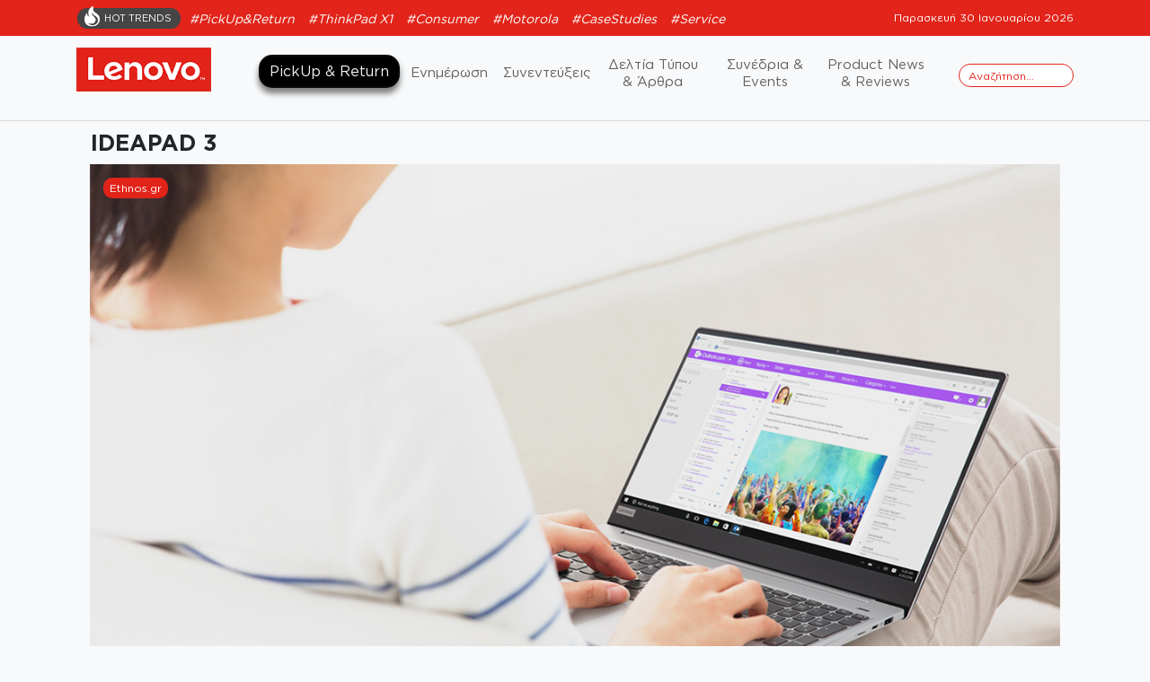

--- FILE ---
content_type: text/html; charset=UTF-8
request_url: https://lenovonews.gr/tag/ideapad-3/
body_size: 13301
content:
<!doctype html>
<html lang="el">
<head>
	<meta charset="UTF-8">
	<meta name="viewport" content="width=device-width, initial-scale=1">
	<link rel="profile" href="http://gmpg.org/xfn/11">
	<link href="https://lenovonews.gr/wp-content/themes/lenovo/assets/images/favicon.png" sizes="64x64" rel="icon" type="image/png">
	<link rel="preload" href="https://lenovonews.gr/wp-content/themes/lenovo/assets/fonts/GothamGreek-Medium.woff2" as="font" type="font/woff2" crossorigin> 
	<link rel="preload" href="https://lenovonews.gr/wp-content/themes/lenovo/assets/fonts/GothamGreek-Book.woff2" as="font" type="font/woff2" crossorigin> 
	<link rel="preload" href="https://lenovonews.gr/wp-content/themes/lenovo/assets/fonts/GothamGreek-Bold.woff2" as="font" type="font/woff2" crossorigin> 
	<link rel="preload" href="https://lenovonews.gr/wp-content/themes/lenovo/assets/fonts/GothamGreek-Black.woff2" as="font" type="font/woff2" crossorigin> 
	<!--
	<script src="https://code.jquery.com/jquery-3.4.1.slim.min.js" integrity="sha384-J6qa4849blE2+poT4WnyKhv5vZF5SrPo0iEjwBvKU7imGFAV0wwj1yYfoRSJoZ+n" crossorigin="anonymous"></script>
<script src="https://cdn.jsdelivr.net/npm/popper.js@1.16.0/dist/umd/popper.min.js" integrity="sha384-Q6E9RHvbIyZFJoft+2mJbHaEWldlvI9IOYy5n3zV9zzTtmI3UksdQRVvoxMfooAo" crossorigin="anonymous"></script>
<script src="https://stackpath.bootstrapcdn.com/bootstrap/4.4.1/js/bootstrap.min.js" integrity="sha384-wfSDF2E50Y2D1uUdj0O3uMBJnjuUD4Ih7YwaYd1iqfktj0Uod8GCExl3Og8ifwB6" crossorigin="anonymous"></script>
-->
	<!--<script src="https://kit.fontawesome.com/b9655c7ceb.js" crossorigin="anonymous"></script>-->
	
		<link href="https://lenovonews.gr/wp-content/themes/lenovo/lib/owl/assets/owl.carousel.min.css" rel="stylesheet" type="text/css" />
	<link href="https://lenovonews.gr/wp-content/themes/lenovo/lib/owl/assets/owl.theme.default.min.css" rel="stylesheet" type="text/css" />

	
	<title>IdeaPad 3 &#8211; Lenovo</title>
<meta name='robots' content='max-image-preview:large' />
	<style>img:is([sizes="auto" i], [sizes^="auto," i]) { contain-intrinsic-size: 3000px 1500px }</style>
	<link rel="alternate" type="application/rss+xml" title="Ροή RSS &raquo; Lenovo" href="https://lenovonews.gr/feed/" />
<link rel="alternate" type="application/rss+xml" title="Ροή Σχολίων &raquo; Lenovo" href="https://lenovonews.gr/comments/feed/" />
<link rel="alternate" type="application/rss+xml" title="Ετικέτα ροής Lenovo &raquo; IdeaPad 3" href="https://lenovonews.gr/tag/ideapad-3/feed/" />
<script type="text/javascript">
/* <![CDATA[ */
window._wpemojiSettings = {"baseUrl":"https:\/\/s.w.org\/images\/core\/emoji\/16.0.1\/72x72\/","ext":".png","svgUrl":"https:\/\/s.w.org\/images\/core\/emoji\/16.0.1\/svg\/","svgExt":".svg","source":{"wpemoji":"https:\/\/lenovonews.gr\/wp-includes\/js\/wp-emoji.js?ver=6.8.3","twemoji":"https:\/\/lenovonews.gr\/wp-includes\/js\/twemoji.js?ver=6.8.3"}};
/**
 * @output wp-includes/js/wp-emoji-loader.js
 */

/**
 * Emoji Settings as exported in PHP via _print_emoji_detection_script().
 * @typedef WPEmojiSettings
 * @type {object}
 * @property {?object} source
 * @property {?string} source.concatemoji
 * @property {?string} source.twemoji
 * @property {?string} source.wpemoji
 * @property {?boolean} DOMReady
 * @property {?Function} readyCallback
 */

/**
 * Support tests.
 * @typedef SupportTests
 * @type {object}
 * @property {?boolean} flag
 * @property {?boolean} emoji
 */

/**
 * IIFE to detect emoji support and load Twemoji if needed.
 *
 * @param {Window} window
 * @param {Document} document
 * @param {WPEmojiSettings} settings
 */
( function wpEmojiLoader( window, document, settings ) {
	if ( typeof Promise === 'undefined' ) {
		return;
	}

	var sessionStorageKey = 'wpEmojiSettingsSupports';
	var tests = [ 'flag', 'emoji' ];

	/**
	 * Checks whether the browser supports offloading to a Worker.
	 *
	 * @since 6.3.0
	 *
	 * @private
	 *
	 * @returns {boolean}
	 */
	function supportsWorkerOffloading() {
		return (
			typeof Worker !== 'undefined' &&
			typeof OffscreenCanvas !== 'undefined' &&
			typeof URL !== 'undefined' &&
			URL.createObjectURL &&
			typeof Blob !== 'undefined'
		);
	}

	/**
	 * @typedef SessionSupportTests
	 * @type {object}
	 * @property {number} timestamp
	 * @property {SupportTests} supportTests
	 */

	/**
	 * Get support tests from session.
	 *
	 * @since 6.3.0
	 *
	 * @private
	 *
	 * @returns {?SupportTests} Support tests, or null if not set or older than 1 week.
	 */
	function getSessionSupportTests() {
		try {
			/** @type {SessionSupportTests} */
			var item = JSON.parse(
				sessionStorage.getItem( sessionStorageKey )
			);
			if (
				typeof item === 'object' &&
				typeof item.timestamp === 'number' &&
				new Date().valueOf() < item.timestamp + 604800 && // Note: Number is a week in seconds.
				typeof item.supportTests === 'object'
			) {
				return item.supportTests;
			}
		} catch ( e ) {}
		return null;
	}

	/**
	 * Persist the supports in session storage.
	 *
	 * @since 6.3.0
	 *
	 * @private
	 *
	 * @param {SupportTests} supportTests Support tests.
	 */
	function setSessionSupportTests( supportTests ) {
		try {
			/** @type {SessionSupportTests} */
			var item = {
				supportTests: supportTests,
				timestamp: new Date().valueOf()
			};

			sessionStorage.setItem(
				sessionStorageKey,
				JSON.stringify( item )
			);
		} catch ( e ) {}
	}

	/**
	 * Checks if two sets of Emoji characters render the same visually.
	 *
	 * This is used to determine if the browser is rendering an emoji with multiple data points
	 * correctly. set1 is the emoji in the correct form, using a zero-width joiner. set2 is the emoji
	 * in the incorrect form, using a zero-width space. If the two sets render the same, then the browser
	 * does not support the emoji correctly.
	 *
	 * This function may be serialized to run in a Worker. Therefore, it cannot refer to variables from the containing
	 * scope. Everything must be passed by parameters.
	 *
	 * @since 4.9.0
	 *
	 * @private
	 *
	 * @param {CanvasRenderingContext2D} context 2D Context.
	 * @param {string} set1 Set of Emoji to test.
	 * @param {string} set2 Set of Emoji to test.
	 *
	 * @return {boolean} True if the two sets render the same.
	 */
	function emojiSetsRenderIdentically( context, set1, set2 ) {
		// Cleanup from previous test.
		context.clearRect( 0, 0, context.canvas.width, context.canvas.height );
		context.fillText( set1, 0, 0 );
		var rendered1 = new Uint32Array(
			context.getImageData(
				0,
				0,
				context.canvas.width,
				context.canvas.height
			).data
		);

		// Cleanup from previous test.
		context.clearRect( 0, 0, context.canvas.width, context.canvas.height );
		context.fillText( set2, 0, 0 );
		var rendered2 = new Uint32Array(
			context.getImageData(
				0,
				0,
				context.canvas.width,
				context.canvas.height
			).data
		);

		return rendered1.every( function ( rendered2Data, index ) {
			return rendered2Data === rendered2[ index ];
		} );
	}

	/**
	 * Checks if the center point of a single emoji is empty.
	 *
	 * This is used to determine if the browser is rendering an emoji with a single data point
	 * correctly. The center point of an incorrectly rendered emoji will be empty. A correctly
	 * rendered emoji will have a non-zero value at the center point.
	 *
	 * This function may be serialized to run in a Worker. Therefore, it cannot refer to variables from the containing
	 * scope. Everything must be passed by parameters.
	 *
	 * @since 6.8.2
	 *
	 * @private
	 *
	 * @param {CanvasRenderingContext2D} context 2D Context.
	 * @param {string} emoji Emoji to test.
	 *
	 * @return {boolean} True if the center point is empty.
	 */
	function emojiRendersEmptyCenterPoint( context, emoji ) {
		// Cleanup from previous test.
		context.clearRect( 0, 0, context.canvas.width, context.canvas.height );
		context.fillText( emoji, 0, 0 );

		// Test if the center point (16, 16) is empty (0,0,0,0).
		var centerPoint = context.getImageData(16, 16, 1, 1);
		for ( var i = 0; i < centerPoint.data.length; i++ ) {
			if ( centerPoint.data[ i ] !== 0 ) {
				// Stop checking the moment it's known not to be empty.
				return false;
			}
		}

		return true;
	}

	/**
	 * Determines if the browser properly renders Emoji that Twemoji can supplement.
	 *
	 * This function may be serialized to run in a Worker. Therefore, it cannot refer to variables from the containing
	 * scope. Everything must be passed by parameters.
	 *
	 * @since 4.2.0
	 *
	 * @private
	 *
	 * @param {CanvasRenderingContext2D} context 2D Context.
	 * @param {string} type Whether to test for support of "flag" or "emoji".
	 * @param {Function} emojiSetsRenderIdentically Reference to emojiSetsRenderIdentically function, needed due to minification.
	 * @param {Function} emojiRendersEmptyCenterPoint Reference to emojiRendersEmptyCenterPoint function, needed due to minification.
	 *
	 * @return {boolean} True if the browser can render emoji, false if it cannot.
	 */
	function browserSupportsEmoji( context, type, emojiSetsRenderIdentically, emojiRendersEmptyCenterPoint ) {
		var isIdentical;

		switch ( type ) {
			case 'flag':
				/*
				 * Test for Transgender flag compatibility. Added in Unicode 13.
				 *
				 * To test for support, we try to render it, and compare the rendering to how it would look if
				 * the browser doesn't render it correctly (white flag emoji + transgender symbol).
				 */
				isIdentical = emojiSetsRenderIdentically(
					context,
					'\uD83C\uDFF3\uFE0F\u200D\u26A7\uFE0F', // as a zero-width joiner sequence
					'\uD83C\uDFF3\uFE0F\u200B\u26A7\uFE0F' // separated by a zero-width space
				);

				if ( isIdentical ) {
					return false;
				}

				/*
				 * Test for Sark flag compatibility. This is the least supported of the letter locale flags,
				 * so gives us an easy test for full support.
				 *
				 * To test for support, we try to render it, and compare the rendering to how it would look if
				 * the browser doesn't render it correctly ([C] + [Q]).
				 */
				isIdentical = emojiSetsRenderIdentically(
					context,
					'\uD83C\uDDE8\uD83C\uDDF6', // as the sequence of two code points
					'\uD83C\uDDE8\u200B\uD83C\uDDF6' // as the two code points separated by a zero-width space
				);

				if ( isIdentical ) {
					return false;
				}

				/*
				 * Test for English flag compatibility. England is a country in the United Kingdom, it
				 * does not have a two letter locale code but rather a five letter sub-division code.
				 *
				 * To test for support, we try to render it, and compare the rendering to how it would look if
				 * the browser doesn't render it correctly (black flag emoji + [G] + [B] + [E] + [N] + [G]).
				 */
				isIdentical = emojiSetsRenderIdentically(
					context,
					// as the flag sequence
					'\uD83C\uDFF4\uDB40\uDC67\uDB40\uDC62\uDB40\uDC65\uDB40\uDC6E\uDB40\uDC67\uDB40\uDC7F',
					// with each code point separated by a zero-width space
					'\uD83C\uDFF4\u200B\uDB40\uDC67\u200B\uDB40\uDC62\u200B\uDB40\uDC65\u200B\uDB40\uDC6E\u200B\uDB40\uDC67\u200B\uDB40\uDC7F'
				);

				return ! isIdentical;
			case 'emoji':
				/*
				 * Does Emoji 16.0 cause the browser to go splat?
				 *
				 * To test for Emoji 16.0 support, try to render a new emoji: Splatter.
				 *
				 * The splatter emoji is a single code point emoji. Testing for browser support
				 * required testing the center point of the emoji to see if it is empty.
				 *
				 * 0xD83E 0xDEDF (\uD83E\uDEDF) == 🫟 Splatter.
				 *
				 * When updating this test, please ensure that the emoji is either a single code point
				 * or switch to using the emojiSetsRenderIdentically function and testing with a zero-width
				 * joiner vs a zero-width space.
				 */
				var notSupported = emojiRendersEmptyCenterPoint( context, '\uD83E\uDEDF' );
				return ! notSupported;
		}

		return false;
	}

	/**
	 * Checks emoji support tests.
	 *
	 * This function may be serialized to run in a Worker. Therefore, it cannot refer to variables from the containing
	 * scope. Everything must be passed by parameters.
	 *
	 * @since 6.3.0
	 *
	 * @private
	 *
	 * @param {string[]} tests Tests.
	 * @param {Function} browserSupportsEmoji Reference to browserSupportsEmoji function, needed due to minification.
	 * @param {Function} emojiSetsRenderIdentically Reference to emojiSetsRenderIdentically function, needed due to minification.
	 * @param {Function} emojiRendersEmptyCenterPoint Reference to emojiRendersEmptyCenterPoint function, needed due to minification.
	 *
	 * @return {SupportTests} Support tests.
	 */
	function testEmojiSupports( tests, browserSupportsEmoji, emojiSetsRenderIdentically, emojiRendersEmptyCenterPoint ) {
		var canvas;
		if (
			typeof WorkerGlobalScope !== 'undefined' &&
			self instanceof WorkerGlobalScope
		) {
			canvas = new OffscreenCanvas( 300, 150 ); // Dimensions are default for HTMLCanvasElement.
		} else {
			canvas = document.createElement( 'canvas' );
		}

		var context = canvas.getContext( '2d', { willReadFrequently: true } );

		/*
		 * Chrome on OS X added native emoji rendering in M41. Unfortunately,
		 * it doesn't work when the font is bolder than 500 weight. So, we
		 * check for bold rendering support to avoid invisible emoji in Chrome.
		 */
		context.textBaseline = 'top';
		context.font = '600 32px Arial';

		var supports = {};
		tests.forEach( function ( test ) {
			supports[ test ] = browserSupportsEmoji( context, test, emojiSetsRenderIdentically, emojiRendersEmptyCenterPoint );
		} );
		return supports;
	}

	/**
	 * Adds a script to the head of the document.
	 *
	 * @ignore
	 *
	 * @since 4.2.0
	 *
	 * @param {string} src The url where the script is located.
	 *
	 * @return {void}
	 */
	function addScript( src ) {
		var script = document.createElement( 'script' );
		script.src = src;
		script.defer = true;
		document.head.appendChild( script );
	}

	settings.supports = {
		everything: true,
		everythingExceptFlag: true
	};

	// Create a promise for DOMContentLoaded since the worker logic may finish after the event has fired.
	var domReadyPromise = new Promise( function ( resolve ) {
		document.addEventListener( 'DOMContentLoaded', resolve, {
			once: true
		} );
	} );

	// Obtain the emoji support from the browser, asynchronously when possible.
	new Promise( function ( resolve ) {
		var supportTests = getSessionSupportTests();
		if ( supportTests ) {
			resolve( supportTests );
			return;
		}

		if ( supportsWorkerOffloading() ) {
			try {
				// Note that the functions are being passed as arguments due to minification.
				var workerScript =
					'postMessage(' +
					testEmojiSupports.toString() +
					'(' +
					[
						JSON.stringify( tests ),
						browserSupportsEmoji.toString(),
						emojiSetsRenderIdentically.toString(),
						emojiRendersEmptyCenterPoint.toString()
					].join( ',' ) +
					'));';
				var blob = new Blob( [ workerScript ], {
					type: 'text/javascript'
				} );
				var worker = new Worker( URL.createObjectURL( blob ), { name: 'wpTestEmojiSupports' } );
				worker.onmessage = function ( event ) {
					supportTests = event.data;
					setSessionSupportTests( supportTests );
					worker.terminate();
					resolve( supportTests );
				};
				return;
			} catch ( e ) {}
		}

		supportTests = testEmojiSupports( tests, browserSupportsEmoji, emojiSetsRenderIdentically, emojiRendersEmptyCenterPoint );
		setSessionSupportTests( supportTests );
		resolve( supportTests );
	} )
		// Once the browser emoji support has been obtained from the session, finalize the settings.
		.then( function ( supportTests ) {
			/*
			 * Tests the browser support for flag emojis and other emojis, and adjusts the
			 * support settings accordingly.
			 */
			for ( var test in supportTests ) {
				settings.supports[ test ] = supportTests[ test ];

				settings.supports.everything =
					settings.supports.everything && settings.supports[ test ];

				if ( 'flag' !== test ) {
					settings.supports.everythingExceptFlag =
						settings.supports.everythingExceptFlag &&
						settings.supports[ test ];
				}
			}

			settings.supports.everythingExceptFlag =
				settings.supports.everythingExceptFlag &&
				! settings.supports.flag;

			// Sets DOMReady to false and assigns a ready function to settings.
			settings.DOMReady = false;
			settings.readyCallback = function () {
				settings.DOMReady = true;
			};
		} )
		.then( function () {
			return domReadyPromise;
		} )
		.then( function () {
			// When the browser can not render everything we need to load a polyfill.
			if ( ! settings.supports.everything ) {
				settings.readyCallback();

				var src = settings.source || {};

				if ( src.concatemoji ) {
					addScript( src.concatemoji );
				} else if ( src.wpemoji && src.twemoji ) {
					addScript( src.twemoji );
					addScript( src.wpemoji );
				}
			}
		} );
} )( window, document, window._wpemojiSettings );

/* ]]> */
</script>
<style id='wp-emoji-styles-inline-css' type='text/css'>

	img.wp-smiley, img.emoji {
		display: inline !important;
		border: none !important;
		box-shadow: none !important;
		height: 1em !important;
		width: 1em !important;
		margin: 0 0.07em !important;
		vertical-align: -0.1em !important;
		background: none !important;
		padding: 0 !important;
	}
</style>
<link rel='stylesheet' id='wp-block-library-css' href='https://lenovonews.gr/wp-includes/css/dist/block-library/style.css?ver=6.8.3' type='text/css' media='all' />
<style id='classic-theme-styles-inline-css' type='text/css'>
/**
 * These rules are needed for backwards compatibility.
 * They should match the button element rules in the base theme.json file.
 */
.wp-block-button__link {
	color: #ffffff;
	background-color: #32373c;
	border-radius: 9999px; /* 100% causes an oval, but any explicit but really high value retains the pill shape. */

	/* This needs a low specificity so it won't override the rules from the button element if defined in theme.json. */
	box-shadow: none;
	text-decoration: none;

	/* The extra 2px are added to size solids the same as the outline versions.*/
	padding: calc(0.667em + 2px) calc(1.333em + 2px);

	font-size: 1.125em;
}

.wp-block-file__button {
	background: #32373c;
	color: #ffffff;
	text-decoration: none;
}

</style>
<style id='global-styles-inline-css' type='text/css'>
:root{--wp--preset--aspect-ratio--square: 1;--wp--preset--aspect-ratio--4-3: 4/3;--wp--preset--aspect-ratio--3-4: 3/4;--wp--preset--aspect-ratio--3-2: 3/2;--wp--preset--aspect-ratio--2-3: 2/3;--wp--preset--aspect-ratio--16-9: 16/9;--wp--preset--aspect-ratio--9-16: 9/16;--wp--preset--color--black: #000000;--wp--preset--color--cyan-bluish-gray: #abb8c3;--wp--preset--color--white: #ffffff;--wp--preset--color--pale-pink: #f78da7;--wp--preset--color--vivid-red: #cf2e2e;--wp--preset--color--luminous-vivid-orange: #ff6900;--wp--preset--color--luminous-vivid-amber: #fcb900;--wp--preset--color--light-green-cyan: #7bdcb5;--wp--preset--color--vivid-green-cyan: #00d084;--wp--preset--color--pale-cyan-blue: #8ed1fc;--wp--preset--color--vivid-cyan-blue: #0693e3;--wp--preset--color--vivid-purple: #9b51e0;--wp--preset--gradient--vivid-cyan-blue-to-vivid-purple: linear-gradient(135deg,rgba(6,147,227,1) 0%,rgb(155,81,224) 100%);--wp--preset--gradient--light-green-cyan-to-vivid-green-cyan: linear-gradient(135deg,rgb(122,220,180) 0%,rgb(0,208,130) 100%);--wp--preset--gradient--luminous-vivid-amber-to-luminous-vivid-orange: linear-gradient(135deg,rgba(252,185,0,1) 0%,rgba(255,105,0,1) 100%);--wp--preset--gradient--luminous-vivid-orange-to-vivid-red: linear-gradient(135deg,rgba(255,105,0,1) 0%,rgb(207,46,46) 100%);--wp--preset--gradient--very-light-gray-to-cyan-bluish-gray: linear-gradient(135deg,rgb(238,238,238) 0%,rgb(169,184,195) 100%);--wp--preset--gradient--cool-to-warm-spectrum: linear-gradient(135deg,rgb(74,234,220) 0%,rgb(151,120,209) 20%,rgb(207,42,186) 40%,rgb(238,44,130) 60%,rgb(251,105,98) 80%,rgb(254,248,76) 100%);--wp--preset--gradient--blush-light-purple: linear-gradient(135deg,rgb(255,206,236) 0%,rgb(152,150,240) 100%);--wp--preset--gradient--blush-bordeaux: linear-gradient(135deg,rgb(254,205,165) 0%,rgb(254,45,45) 50%,rgb(107,0,62) 100%);--wp--preset--gradient--luminous-dusk: linear-gradient(135deg,rgb(255,203,112) 0%,rgb(199,81,192) 50%,rgb(65,88,208) 100%);--wp--preset--gradient--pale-ocean: linear-gradient(135deg,rgb(255,245,203) 0%,rgb(182,227,212) 50%,rgb(51,167,181) 100%);--wp--preset--gradient--electric-grass: linear-gradient(135deg,rgb(202,248,128) 0%,rgb(113,206,126) 100%);--wp--preset--gradient--midnight: linear-gradient(135deg,rgb(2,3,129) 0%,rgb(40,116,252) 100%);--wp--preset--font-size--small: 13px;--wp--preset--font-size--medium: 20px;--wp--preset--font-size--large: 36px;--wp--preset--font-size--x-large: 42px;--wp--preset--spacing--20: 0.44rem;--wp--preset--spacing--30: 0.67rem;--wp--preset--spacing--40: 1rem;--wp--preset--spacing--50: 1.5rem;--wp--preset--spacing--60: 2.25rem;--wp--preset--spacing--70: 3.38rem;--wp--preset--spacing--80: 5.06rem;--wp--preset--shadow--natural: 6px 6px 9px rgba(0, 0, 0, 0.2);--wp--preset--shadow--deep: 12px 12px 50px rgba(0, 0, 0, 0.4);--wp--preset--shadow--sharp: 6px 6px 0px rgba(0, 0, 0, 0.2);--wp--preset--shadow--outlined: 6px 6px 0px -3px rgba(255, 255, 255, 1), 6px 6px rgba(0, 0, 0, 1);--wp--preset--shadow--crisp: 6px 6px 0px rgba(0, 0, 0, 1);}:where(.is-layout-flex){gap: 0.5em;}:where(.is-layout-grid){gap: 0.5em;}body .is-layout-flex{display: flex;}.is-layout-flex{flex-wrap: wrap;align-items: center;}.is-layout-flex > :is(*, div){margin: 0;}body .is-layout-grid{display: grid;}.is-layout-grid > :is(*, div){margin: 0;}:where(.wp-block-columns.is-layout-flex){gap: 2em;}:where(.wp-block-columns.is-layout-grid){gap: 2em;}:where(.wp-block-post-template.is-layout-flex){gap: 1.25em;}:where(.wp-block-post-template.is-layout-grid){gap: 1.25em;}.has-black-color{color: var(--wp--preset--color--black) !important;}.has-cyan-bluish-gray-color{color: var(--wp--preset--color--cyan-bluish-gray) !important;}.has-white-color{color: var(--wp--preset--color--white) !important;}.has-pale-pink-color{color: var(--wp--preset--color--pale-pink) !important;}.has-vivid-red-color{color: var(--wp--preset--color--vivid-red) !important;}.has-luminous-vivid-orange-color{color: var(--wp--preset--color--luminous-vivid-orange) !important;}.has-luminous-vivid-amber-color{color: var(--wp--preset--color--luminous-vivid-amber) !important;}.has-light-green-cyan-color{color: var(--wp--preset--color--light-green-cyan) !important;}.has-vivid-green-cyan-color{color: var(--wp--preset--color--vivid-green-cyan) !important;}.has-pale-cyan-blue-color{color: var(--wp--preset--color--pale-cyan-blue) !important;}.has-vivid-cyan-blue-color{color: var(--wp--preset--color--vivid-cyan-blue) !important;}.has-vivid-purple-color{color: var(--wp--preset--color--vivid-purple) !important;}.has-black-background-color{background-color: var(--wp--preset--color--black) !important;}.has-cyan-bluish-gray-background-color{background-color: var(--wp--preset--color--cyan-bluish-gray) !important;}.has-white-background-color{background-color: var(--wp--preset--color--white) !important;}.has-pale-pink-background-color{background-color: var(--wp--preset--color--pale-pink) !important;}.has-vivid-red-background-color{background-color: var(--wp--preset--color--vivid-red) !important;}.has-luminous-vivid-orange-background-color{background-color: var(--wp--preset--color--luminous-vivid-orange) !important;}.has-luminous-vivid-amber-background-color{background-color: var(--wp--preset--color--luminous-vivid-amber) !important;}.has-light-green-cyan-background-color{background-color: var(--wp--preset--color--light-green-cyan) !important;}.has-vivid-green-cyan-background-color{background-color: var(--wp--preset--color--vivid-green-cyan) !important;}.has-pale-cyan-blue-background-color{background-color: var(--wp--preset--color--pale-cyan-blue) !important;}.has-vivid-cyan-blue-background-color{background-color: var(--wp--preset--color--vivid-cyan-blue) !important;}.has-vivid-purple-background-color{background-color: var(--wp--preset--color--vivid-purple) !important;}.has-black-border-color{border-color: var(--wp--preset--color--black) !important;}.has-cyan-bluish-gray-border-color{border-color: var(--wp--preset--color--cyan-bluish-gray) !important;}.has-white-border-color{border-color: var(--wp--preset--color--white) !important;}.has-pale-pink-border-color{border-color: var(--wp--preset--color--pale-pink) !important;}.has-vivid-red-border-color{border-color: var(--wp--preset--color--vivid-red) !important;}.has-luminous-vivid-orange-border-color{border-color: var(--wp--preset--color--luminous-vivid-orange) !important;}.has-luminous-vivid-amber-border-color{border-color: var(--wp--preset--color--luminous-vivid-amber) !important;}.has-light-green-cyan-border-color{border-color: var(--wp--preset--color--light-green-cyan) !important;}.has-vivid-green-cyan-border-color{border-color: var(--wp--preset--color--vivid-green-cyan) !important;}.has-pale-cyan-blue-border-color{border-color: var(--wp--preset--color--pale-cyan-blue) !important;}.has-vivid-cyan-blue-border-color{border-color: var(--wp--preset--color--vivid-cyan-blue) !important;}.has-vivid-purple-border-color{border-color: var(--wp--preset--color--vivid-purple) !important;}.has-vivid-cyan-blue-to-vivid-purple-gradient-background{background: var(--wp--preset--gradient--vivid-cyan-blue-to-vivid-purple) !important;}.has-light-green-cyan-to-vivid-green-cyan-gradient-background{background: var(--wp--preset--gradient--light-green-cyan-to-vivid-green-cyan) !important;}.has-luminous-vivid-amber-to-luminous-vivid-orange-gradient-background{background: var(--wp--preset--gradient--luminous-vivid-amber-to-luminous-vivid-orange) !important;}.has-luminous-vivid-orange-to-vivid-red-gradient-background{background: var(--wp--preset--gradient--luminous-vivid-orange-to-vivid-red) !important;}.has-very-light-gray-to-cyan-bluish-gray-gradient-background{background: var(--wp--preset--gradient--very-light-gray-to-cyan-bluish-gray) !important;}.has-cool-to-warm-spectrum-gradient-background{background: var(--wp--preset--gradient--cool-to-warm-spectrum) !important;}.has-blush-light-purple-gradient-background{background: var(--wp--preset--gradient--blush-light-purple) !important;}.has-blush-bordeaux-gradient-background{background: var(--wp--preset--gradient--blush-bordeaux) !important;}.has-luminous-dusk-gradient-background{background: var(--wp--preset--gradient--luminous-dusk) !important;}.has-pale-ocean-gradient-background{background: var(--wp--preset--gradient--pale-ocean) !important;}.has-electric-grass-gradient-background{background: var(--wp--preset--gradient--electric-grass) !important;}.has-midnight-gradient-background{background: var(--wp--preset--gradient--midnight) !important;}.has-small-font-size{font-size: var(--wp--preset--font-size--small) !important;}.has-medium-font-size{font-size: var(--wp--preset--font-size--medium) !important;}.has-large-font-size{font-size: var(--wp--preset--font-size--large) !important;}.has-x-large-font-size{font-size: var(--wp--preset--font-size--x-large) !important;}
:where(.wp-block-post-template.is-layout-flex){gap: 1.25em;}:where(.wp-block-post-template.is-layout-grid){gap: 1.25em;}
:where(.wp-block-columns.is-layout-flex){gap: 2em;}:where(.wp-block-columns.is-layout-grid){gap: 2em;}
:root :where(.wp-block-pullquote){font-size: 1.5em;line-height: 1.6;}
</style>
<link rel='stylesheet' id='open-iconic-bootstrap-css' href='https://lenovonews.gr/wp-content/themes/lenovo/assets/css/open-iconic-bootstrap.css?ver=v4.0.0' type='text/css' media='all' />
<link rel='stylesheet' id='bootstrap-4-css' href='https://lenovonews.gr/wp-content/themes/lenovo/assets/css/bootstrap.css?ver=v4.0.0' type='text/css' media='all' />
<link rel='stylesheet' id='wp-bootstrap-4-style-css' href='https://lenovonews.gr/wp-content/themes/lenovo/style.css?ver=1.0.2' type='text/css' media='all' />
<link rel='stylesheet' id='custom_style-css' href='https://lenovonews.gr/wp-content/themes/lenovo/assets/css/style.css?ver=1.0.13' type='text/css' media='all' />
<link rel='stylesheet' id='lenovo_no-kirki-css' href='https://lenovonews.gr/wp-content/themes/lenovo/style.css' type='text/css' media='all' />
<style id='lenovo_no-kirki-inline-css' type='text/css'>
.custom-logo{height:60px;width:auto;}.navbar.bg-dark{background-color:#343a40 !important;}a,.btn-outline-primary,.content-area .sp-the-post .entry-header .entry-title a:hover,.btn-link{color:#007bff;}.btn-primary,input[type="button"],input[type="reset"],input[type="submit"],.sp-services-section .sp-single-service .sp-service-icon,.button.add_to_cart_button,.wc-proceed-to-checkout .checkout-button.button,.price_slider_amount button[type="submit"]{background-color:#007bff;}.btn-primary,input[type="button"],input[type="reset"],input[type="submit"],.btn-outline-primary,.button.add_to_cart_button,.wc-proceed-to-checkout .checkout-button.button,.price_slider_amount button[type="submit"]{border-color:#007bff;}.btn-outline-primary:hover{background-color:#007bff;border-color:#007bff;}.entry-title a:hover{color:#007bff !important;}.btn-primary:focus,.btn-outline-primary:focus{box-shadow:0 0 0 0.1rem #007bff !important;}.shop_table.shop_table_responsive.woocommerce-cart-form__contents button[type="submit"],.form-row.place-order button[type="submit"],.single-product .summary.entry-summary button[type="submit"]{background-color:0 0 0 0.1rem #007bff !important;border-color:0 0 0 0.1rem #007bff !important;}a:hover,a:active,a:focus,.btn-link:hover,.entry-meta a:hover,.comments-link a:hover,.edit-link a:hover{color:#0069d9;}.btn-primary:hover,.btn-primary:active,.btn-primary:focus,input[type="button"]:hover,input[type="button"]:active,input[type="button"]:focus,input[type="submit"]:hover,input[type="submit"]:active,input[type="submit"]:focus,.btn-primary:not(:disabled):not(.disabled):active,.button.add_to_cart_button:hover,.wc-proceed-to-checkout .checkout-button.button:hover,.price_slider_amount button[type="submit"]:hover{background-color:#0069d9;border-color:#0069d9;}.shop_table.shop_table_responsive.woocommerce-cart-form__contents button[type="submit"]:hover,.form-row.place-order button[type="submit"]:hover,.single-product .summary.entry-summary button[type="submit"]:hover{background-color:#0069d9 !important;border-color:#0069d9 !important !important;}.site-footer.bg-white{background-color:#ffffff !important;}.site-footer.text-muted{color:#6c757d !important;}.site-footer a{color:#007bff !important;}body,button,input,optgroup,select,textarea{font-family:-apple-system, BlinkMacSystemFont, &#039;Segoe UI&#039;, Roboto, Oxygen-Sans, Ubuntu, Cantarell, &#039;Helvetica Neue&#039;, sans-serif;font-weight:400;line-height:;letter-spacing:;}h1,h2,h3,h4,h5,h6,.h1,.h2,.h3,.h4,.h5,.h6{font-family:-apple-system, BlinkMacSystemFont, &#039;Segoe UI&#039;, Roboto, Oxygen-Sans, Ubuntu, Cantarell, &#039;Helvetica Neue&#039;, sans-serif;font-weight:500;line-height:;letter-spacing:;}.container{max-width:1140px;}.elementor-section.elementor-section-boxed>.elementor-container{max-width:1140px;}
</style>
<script type="text/javascript" src="https://lenovonews.gr/wp-includes/js/jquery/jquery.js?ver=3.7.1" id="jquery-core-js"></script>
<script type="text/javascript" src="https://lenovonews.gr/wp-includes/js/jquery/jquery-migrate.js?ver=3.4.1" id="jquery-migrate-js"></script>
<link rel="https://api.w.org/" href="https://lenovonews.gr/wp-json/" /><link rel="alternate" title="JSON" type="application/json" href="https://lenovonews.gr/wp-json/wp/v2/tags/190" /><link rel="EditURI" type="application/rsd+xml" title="RSD" href="https://lenovonews.gr/xmlrpc.php?rsd" />

<!-- This site is using AdRotate v5.12.7 to display their advertisements - https://ajdg.solutions/ -->
<!-- AdRotate CSS -->
<style type="text/css" media="screen">
	.g { margin:0px; padding:0px; overflow:hidden; line-height:1; zoom:1; }
	.g img { height:auto; }
	.g-col { position:relative; float:left; }
	.g-col:first-child { margin-left: 0; }
	.g-col:last-child { margin-right: 0; }
	@media only screen and (max-width: 480px) {
		.g-col, .g-dyn, .g-single { width:100%; margin-left:0; margin-right:0; }
	}
</style>
<!-- /AdRotate CSS -->

			<style type="text/css">
				.wb-bp-front-page .wp-bs-4-jumbotron {
					background-image: url(https://lenovonews.gr/wp-content/themes/lenovo/assets/images/default-cover-img.jpeg);
				}
				.wp-bp-jumbo-overlay {
					background: rgba(33,37,41, 0.7);
				}
			</style>
		<link rel="icon" href="https://lenovonews.gr/wp-content/uploads/2020/05/cropped-Lenovo-icon-64x64-1-32x32.png" sizes="32x32" />
<link rel="icon" href="https://lenovonews.gr/wp-content/uploads/2020/05/cropped-Lenovo-icon-64x64-1-192x192.png" sizes="192x192" />
<link rel="apple-touch-icon" href="https://lenovonews.gr/wp-content/uploads/2020/05/cropped-Lenovo-icon-64x64-1-180x180.png" />
<meta name="msapplication-TileImage" content="https://lenovonews.gr/wp-content/uploads/2020/05/cropped-Lenovo-icon-64x64-1-270x270.png" />
	
	
	
	<!-- SocialHandlers  pixel -->
	<script>(function(w,d,s,l,i){w[l]=w[l]||[];w[l].push({'gtm.start':
	new Date().getTime(),event:'gtm.js'});var f=d.getElementsByTagName(s)[0],
	j=d.createElement(s),dl=l!='dataLayer'?'&l='+l:'';j.async=true;j.src=
	'https://www.googletagmanager.com/gtm.js?id='+i+dl;f.parentNode.insertBefore(j,f);
	})(window,document,'script','dataLayer','GTM-N7TF5X7');</script>
	<!-- End SocialHandlers  pixel -->



</head>

<body class="archive tag tag-ideapad-3 tag-190 wp-custom-logo wp-theme-lenovo hfeed">
	
	<!-- SocialHandlers pixel -->
	<noscript><iframe src="https://www.googletagmanager.com/ns.html?id=GTM-N7TF5X7"
	height="0" width="0" style="display:none;visibility:hidden"></iframe></noscript>
	<!-- End SocialHandlers  pixel (noscript) -->

	
<div id="page" class="site">
				<div class="top-menu" >
			<div class="container">
				<div class="row">
					<div class="col-md-12">
						<div id="top-menu-wrap" class="menu-top-menu-container"><span>HOT TRENDS</span><ul id="top-menu" class=""><li class='nav-item    menu-item menu-item-type-custom menu-item-object-custom'><a href="https://lenovonews.gr/pickupandreturn/" class="nav-link">#PickUp&Return</a></li>
<li class='nav-item    menu-item menu-item-type-custom menu-item-object-custom'><a href="/tag/thinkpad-x1" class="nav-link">#ThinkPad X1</a></li>
<li class='nav-item    menu-item menu-item-type-taxonomy menu-item-object-category'><a href="https://lenovonews.gr/category/consumer/" class="nav-link">#Consumer</a></li>
<li class='nav-item    menu-item menu-item-type-custom menu-item-object-custom'><a href="https://lenovonews.gr/hellomoto" class="nav-link">#Motorola</a></li>
<li class='nav-item    menu-item menu-item-type-custom menu-item-object-custom'><a href="https://lenovonews.gr/tag/case-study/" class="nav-link">#CaseStudies</a></li>
<li class='nav-item    menu-item menu-item-type-custom menu-item-object-custom'><a href="https://lenovonews.gr/pickupandreturn/" class="nav-link">#Service</a></li>
</ul><div class="date">Παρασκευή 30 Ιανουαρίου 2026</div></div>					</div>
				</div>
			</div>
		</div>
	
      <header class="fixed-top site-header" id="sticky-header">
        <div class="top-header">
            <div class="container">
                <div class="row">
                    <div class="col-md-2">
                        <div class="navbar-brand">
                            <a href="https://lenovonews.gr">
								<img src="https://lenovonews.gr/wp-content/themes/lenovo/assets/images/lenovo_logo.png" alt="">
							</a>
                        </div>
                    </div>
                    <div class="col-md-10">
						<div class="row">
							<div class="com-md-12 col-lg-10 menu-area">
								<!--<a href="https://lenovonews.gr/laptop-guide-wizard   " class="start_wizard mr-2 cursor-pointer" style="">
									Laptop Guide
								</a>-->
								<a href="https://lenovonews.gr/pickupandreturn/" class="start_wizard mr-2 cursor-pointer" style="">
									PickUp &#38; Return
								</a>
								<div class="main_menu">
									<div id="primary-menu-wrap" class="menu-primary-menu-container"><ul id="primary-menu" class=""><li class='nav-item  dropdown  menu-item menu-item-type-taxonomy menu-item-object-category menu-item-has-children'><a href="https://lenovonews.gr/category/news/" class="nav-link dropdown-toggle" data-toggle="dropdown" aria-haspopup="true" aria-expanded="false">Ενημέρωση</a><ul class='dropdown-menu  depth_0'><li class='nav-item    menu-item menu-item-type-custom menu-item-object-custom'><a href="https://lenovonews.gr/category/news/" class="nav-link">Πρόσφατα Νέα</a></li>
<li class='nav-item    menu-item menu-item-type-custom menu-item-object-custom'><a href="https://lenovonews.gr/psifiaki_merimna" class="nav-link">Ψηφιακή Μέριμνα</a></li>
</ul>
</li>
<li class='nav-item    menu-item menu-item-type-taxonomy menu-item-object-category'><a href="https://lenovonews.gr/category/news/interviews/" class="nav-link">Συνεντεύξεις</a></li>
<li class='nav-item    menu-item menu-item-type-taxonomy menu-item-object-category'><a href="https://lenovonews.gr/category/news/press-articles/" class="nav-link">Δελτία Τύπου & Άρθρα</a></li>
<li class='nav-item    menu-item menu-item-type-taxonomy menu-item-object-category'><a href="https://lenovonews.gr/category/events/" class="nav-link">Συνέδρια & Events</a></li>
<li class='nav-item  dropdown  menu-item menu-item-type-taxonomy menu-item-object-category menu-item-has-children'><a href="https://lenovonews.gr/category/products/" class="nav-link dropdown-toggle" data-toggle="dropdown" aria-haspopup="true" aria-expanded="false">Product News & Reviews</a><ul class='dropdown-menu  depth_0'><li class='nav-item    menu-item menu-item-type-custom menu-item-object-custom'><a href="https://lenovonews.gr/preorder_thinkpad_x1_fold" class="nav-link">ThinkPad X1 Fold</a></li>
<li class='nav-item    menu-item menu-item-type-taxonomy menu-item-object-category'><a href="https://lenovonews.gr/category/products/yoga/" class="nav-link">Yoga</a></li>
<li class='nav-item    menu-item menu-item-type-taxonomy menu-item-object-category'><a href="https://lenovonews.gr/category/products/legion/" class="nav-link">Legion</a></li>
<li class='nav-item    menu-item menu-item-type-taxonomy menu-item-object-category'><a href="https://lenovonews.gr/category/products/ideapad/" class="nav-link">IdeaPad</a></li>
<li class='nav-item    menu-item menu-item-type-taxonomy menu-item-object-category'><a href="https://lenovonews.gr/category/products/thinkpad/" class="nav-link">ThinkPad</a></li>
<li class='nav-item    menu-item menu-item-type-custom menu-item-object-custom'><a href="https://lenovonews.gr/hellomoto" class="nav-link">Motorola Smartphones</a></li>
</ul>
</li>
</ul></div>								</div>
								
								<div class="mobile-menu-toggler">
									<div class="menu-toggler">
										<div class="bar1"></div>
										<div class="bar1"></div>
										<div class="bar1"></div>
									</div>
									<div class="sidenav">
										<div class="close-btn">
											<img src="https://lenovonews.gr/wp-content/themes/lenovo/assets/images/close.png" alt="">
										</div>
										<div class="navbar-brand">
											<a href="https://lenovonews.gr">
												<img src="https://lenovonews.gr/wp-content/themes/lenovo/assets/images/lenovo_logo.png" alt="">
											</a>
										</div>
										<div class="col-lg-4 header-search mobile">
											<form method="get" id="searchform" action="https://lenovonews.gr/">
												<button type="submit" id="search-submit" class="fa fa-search"></button>
												<input type="search" name="s" id="s" placeholder="Search..." autocomplete="off" value="">
											</form>
										</div><!-- .header-search-mobile -->

										<!-- <a href="https://lenovonews.gr/laptop-guide-wizard   " class="start_wizard mr-2 cursor-pointer" style="">
											Laptop Guide
										</a> -->
										<a href="https://lenovonews.gr/pickupandreturn/" class="start_wizard mr-2 cursor-pointer" style="">
									PickUp &#38; Return
								</a>
										
									 <div id="primary-menu-wrap" class="sidenav-menu"><ul id="primary-menu" class=""><li class='nav-item  dropdown  menu-item menu-item-type-taxonomy menu-item-object-category menu-item-has-children'><a href="https://lenovonews.gr/category/news/" class="nav-link dropdown-toggle" data-toggle="dropdown" aria-haspopup="true" aria-expanded="false">Ενημέρωση</a><ul class='dropdown-menu  depth_0'><li class='nav-item    menu-item menu-item-type-custom menu-item-object-custom'><a href="https://lenovonews.gr/category/news/" class="nav-link">Πρόσφατα Νέα</a></li>
<li class='nav-item    menu-item menu-item-type-custom menu-item-object-custom'><a href="https://lenovonews.gr/psifiaki_merimna" class="nav-link">Ψηφιακή Μέριμνα</a></li>
</ul>
</li>
<li class='nav-item    menu-item menu-item-type-taxonomy menu-item-object-category'><a href="https://lenovonews.gr/category/news/interviews/" class="nav-link">Συνεντεύξεις</a></li>
<li class='nav-item    menu-item menu-item-type-taxonomy menu-item-object-category'><a href="https://lenovonews.gr/category/news/press-articles/" class="nav-link">Δελτία Τύπου & Άρθρα</a></li>
<li class='nav-item    menu-item menu-item-type-taxonomy menu-item-object-category'><a href="https://lenovonews.gr/category/events/" class="nav-link">Συνέδρια & Events</a></li>
<li class='nav-item  dropdown  menu-item menu-item-type-taxonomy menu-item-object-category menu-item-has-children'><a href="https://lenovonews.gr/category/products/" class="nav-link dropdown-toggle" data-toggle="dropdown" aria-haspopup="true" aria-expanded="false">Product News & Reviews</a><ul class='dropdown-menu  depth_0'><li class='nav-item    menu-item menu-item-type-custom menu-item-object-custom'><a href="https://lenovonews.gr/preorder_thinkpad_x1_fold" class="nav-link">ThinkPad X1 Fold</a></li>
<li class='nav-item    menu-item menu-item-type-taxonomy menu-item-object-category'><a href="https://lenovonews.gr/category/products/yoga/" class="nav-link">Yoga</a></li>
<li class='nav-item    menu-item menu-item-type-taxonomy menu-item-object-category'><a href="https://lenovonews.gr/category/products/legion/" class="nav-link">Legion</a></li>
<li class='nav-item    menu-item menu-item-type-taxonomy menu-item-object-category'><a href="https://lenovonews.gr/category/products/ideapad/" class="nav-link">IdeaPad</a></li>
<li class='nav-item    menu-item menu-item-type-taxonomy menu-item-object-category'><a href="https://lenovonews.gr/category/products/thinkpad/" class="nav-link">ThinkPad</a></li>
<li class='nav-item    menu-item menu-item-type-custom menu-item-object-custom'><a href="https://lenovonews.gr/hellomoto" class="nav-link">Motorola Smartphones</a></li>
</ul>
</li>
</ul></div>									</div>
								</div>
									
							</div>
						
							<div class="col-md-2 header-search">
								<form method="get" id="searchform" action="https://lenovonews.gr/">
									<button type="submit" id="search-submit" class="fa fa-search"></button>
									<input type="search" name="s" id="s" placeholder="Αναζήτηση..." autocomplete="off" value="">
								</form>
							</div><!-- .header-search -->
						</div>

                    </div>
                </div>
            </div>
        </div>
    </header>
    
	<section class="area1">

    
   
	</section>

	<div id="content" class="site-content">
  


<div class="container">
    <div class="banner-area ">
        <div class="row">
            <div class="col-12">
                <div class="mt-4 page-title">
					<h1 class="pl-3 ">
					IdeaPad 3					</h1>
										<div id="cat_first_article_holder">
						
<div id="post-1502" class="article col-12 col-md-12 mb-4">
	<div class="row  justify-content-center">
		<div class="col-12 image">
											<a  href="https://www.ethnos.gr/oikonomia/market/155253_psifiaki-merimna-h-lenovo-frontizei-gia-mikroys-kai-megaloys-pos-tha-labete">
							<div class="col-6   category no_dot">
								   <span >Ethnos.gr</span>
							</div>
						</a>
									<a  href="https://lenovonews.gr/digital-access-lenovo-ethnosgr/">
					<img width="1200" height="765" src="https://lenovonews.gr/wp-content/uploads/2021/05/Digital-Access-Lenovo-Ethnos-gr-featured.jpg" class="attachment-full size-full wp-post-image" alt="Digital Access Lenovo Ethnos gr featured" decoding="async" loading="lazy" srcset="https://lenovonews.gr/wp-content/uploads/2021/05/Digital-Access-Lenovo-Ethnos-gr-featured.jpg 1200w, https://lenovonews.gr/wp-content/uploads/2021/05/Digital-Access-Lenovo-Ethnos-gr-featured-375x239.jpg 375w, https://lenovonews.gr/wp-content/uploads/2021/05/Digital-Access-Lenovo-Ethnos-gr-featured-1024x653.jpg 1024w, https://lenovonews.gr/wp-content/uploads/2021/05/Digital-Access-Lenovo-Ethnos-gr-featured-768x490.jpg 768w" sizes="auto, (max-width: 1200px) 100vw, 1200px" />			   </a>
		</div>
		<div class="row col-12 ">
			<div class="details pb-4">
			   <div class="col-12 pt-3  ">
					  <a class="title" href="https://lenovonews.gr/digital-access-lenovo-ethnosgr/">Ψηφιακή Μέριμνα: H Lenovo φροντίζει για μικρούς και μεγάλους</a>
				</div>
				<div class="col-12 pt-3  excerpt">
					   <p>Η πρόσβαση σε τεχνολογικό εξοπλισμό είναι απαραίτητη για κάθε μαθητή και φοιτητή σήμερα. Αυτό έγινε ακόμα πιο εμφανές με την υιοθέτηση της τηλεκπαίδευσης σε σχολεία και πανεπιστήμια. Για την κάλυψη των αναγκών όλων των νέων, λοιπόν, το Υπουργείο Παιδείας και Θρησκευμάτων δημιούργησε το πρόγραμμα Ψηφιακή Μέριμνα. Μέσω αυτού περισσότερες από 300.00 οικογένειες θα επιδοτηθούν με&#8230;</p>
				</div>
				<div class="row px-3 pt-3">
					<div class="col-6 date ">12/05/2021</div>
											<div class="col-6   category text-right">
								<a href=https://lenovonews.gr/category/consumer>
									<span >Consumer</span>
								</a>
						</div>
									</div>
			</div>
		</div>
	</div>
	
</div>											</div>
                </div>
            </div>
        </div>
    </div>
</div>

<div class="home_hero_plus5 pt-4">
	<div class="container">
		<div class="row">

							<div class="col-md-12 wp-bp-content-width">
			
				<div id="primary" class="content-area">
					<main id="main" class="site-main">

					
						<header class="page-header mt-3r d-none">
													</header><!-- .page-header -->

						<div  class="row">
								
<div id="post-1494" class="article col-12 col-md-6 mb-4">
	<div class="row  justify-content-center">
		<div class="col-12 image">
											<a  href="https://www.capital.gr/technology/3541807/apoktiste-egkairos-to-katallilo-laptop-i-tablet-me-ofelos-200">
							<div class="col-6   category no_dot">
								   <span >Capital.gr</span>
							</div>
						</a>
									<a  href="https://lenovonews.gr/laptop-tablet-lenovo-digital-access-capitalgr/">
					<img width="800" height="510" src="https://lenovonews.gr/wp-content/uploads/2021/04/Capitalgr-Lenovo-Digital-Access-featured-1024x653.jpg" class="attachment-large size-large wp-post-image" alt="Capitalgr Lenovo Digital Access featured" decoding="async" fetchpriority="high" srcset="https://lenovonews.gr/wp-content/uploads/2021/04/Capitalgr-Lenovo-Digital-Access-featured-1024x653.jpg 1024w, https://lenovonews.gr/wp-content/uploads/2021/04/Capitalgr-Lenovo-Digital-Access-featured-375x239.jpg 375w, https://lenovonews.gr/wp-content/uploads/2021/04/Capitalgr-Lenovo-Digital-Access-featured-768x490.jpg 768w, https://lenovonews.gr/wp-content/uploads/2021/04/Capitalgr-Lenovo-Digital-Access-featured.jpg 1200w" sizes="(max-width: 800px) 100vw, 800px" />			   </a>
		</div>
		<div class="row col-12 ">
			<div class="details pb-4">
			   <div class="col-12 pt-3  ">
					  <a class="title" href="https://lenovonews.gr/laptop-tablet-lenovo-digital-access-capitalgr/">Το κατάλληλο laptop ή tablet με όφελος 200€ – Lenovo εμπιστεύεται το Capital.gr</a>
				</div>
				<div class="col-12 pt-3  excerpt">
					   <p>Η τηλεκπαίδευση απαιτεί ίση πρόσβαση σε τεχνολογικό εξοπλισμό από όλους για να αποδώσει. Για το λόγο αυτό δημιουργήθηκε το πρόγραμμα Ψηφιακή Μέριμνα, το οποίο παρέχει επιταγή (voucher) ύψους 200€ στους δικαιούχους του. Μέσω αυτού επιδοτείται η απόκτηση laptop, tablet ή σταθερού υπολογιστή από χιλιάδες οικογένειες. Αναλυτικές πληροφορίες γύρω από το πρόγραμμα μπορείτε να βρείτε εδώ&#8230;.</p>
				</div>
				<div class="row px-3 pt-3">
					<div class="col-6 date ">29/04/2021</div>
											<div class="col-6   category text-right">
								<a href=https://lenovonews.gr/category/consumer>
									<span >Consumer</span>
								</a>
						</div>
									</div>
			</div>
		</div>
	</div>
	
</div>
<div id="post-1485" class="article col-12 col-md-6 mb-4">
	<div class="row  justify-content-center">
		<div class="col-12 image">
											<a  href="https://www.cnn.gr/oikonomia/epixeiriseis/story/263149/psifiaki-merimna-epilexe-to-katallilo-laptop-i-tablet-kai-prolave-tin-epidotisi-ton-200">
							<div class="col-6   category no_dot">
								   <span >CNN.gr</span>
							</div>
						</a>
									<a  href="https://lenovonews.gr/digital-access-lenovo-cnngr/">
					<img width="800" height="510" src="https://lenovonews.gr/wp-content/uploads/2021/04/CNNgr-Lenovo-Digital-Access-featured-1024x653.jpg" class="attachment-large size-large wp-post-image" alt="CNNgr Lenovo Digital Access featured" decoding="async" srcset="https://lenovonews.gr/wp-content/uploads/2021/04/CNNgr-Lenovo-Digital-Access-featured-1024x653.jpg 1024w, https://lenovonews.gr/wp-content/uploads/2021/04/CNNgr-Lenovo-Digital-Access-featured-375x239.jpg 375w, https://lenovonews.gr/wp-content/uploads/2021/04/CNNgr-Lenovo-Digital-Access-featured-768x490.jpg 768w, https://lenovonews.gr/wp-content/uploads/2021/04/CNNgr-Lenovo-Digital-Access-featured.jpg 1200w" sizes="(max-width: 800px) 100vw, 800px" />			   </a>
		</div>
		<div class="row col-12 ">
			<div class="details pb-4">
			   <div class="col-12 pt-3  ">
					  <a class="title" href="https://lenovonews.gr/digital-access-lenovo-cnngr/">Ψηφιακή Μέριμνα με συσκευές Lenovo προτείνει το CNN.gr</a>
				</div>
				<div class="col-12 pt-3  excerpt">
					   <p>Χιλιάδες οικογένειες σήμερα έχουν τη δυνατότητα να επωφεληθούν από το πρόγραμμα Ψηφιακή Μέριμνα και να αποκτήσουν τεχνολογικό εξοπλισμό για τα παιδιά τους. Μέσω του voucher του προγράμματος περισσότεροι από 550.000 νέοι θα αποκτήσουν laptop, tablet ή desktop σε οικονομικότερη τιμή. Σαν αποτέλεσμα, η πρόσβαση στην τηλεκπαίδευση είναι προσιτή από όλους και η εκπαίδευση επιταχύνει τον&#8230;</p>
				</div>
				<div class="row px-3 pt-3">
					<div class="col-6 date ">27/04/2021</div>
											<div class="col-6   category text-right">
								<a href=https://lenovonews.gr/category/consumer>
									<span >Consumer</span>
								</a>
						</div>
									</div>
			</div>
		</div>
	</div>
	
</div>						
					</div>
					</main><!-- #main -->
				</div><!-- #primary -->
			</div>
			<!-- /.col-md-8 -->

					</div>
		<!-- /.row -->
	</div>
	<!-- /.container -->
</div>

	</div><!-- #content -->

	<footer  class="site-footer mt-0 text-muted p-0">

		<section class="footer footer-widgets">
			<div class="footer-menu">
				<div class="container">
					<div class="row">
						<div class="col-md-12">
								<div id="footer-menu-wrap" class="menu-footer-menu-container"><ul id="footer-menu" class=""><li class='nav-item    menu-item menu-item-type-taxonomy menu-item-object-category'><a href="https://lenovonews.gr/category/news/interviews/" class="nav-link">Interviews</a></li>
<li class='nav-item    menu-item menu-item-type-taxonomy menu-item-object-category'><a href="https://lenovonews.gr/category/news/press-articles/" class="nav-link">Δελτία Τύπου</a></li>
<li class='nav-item    menu-item menu-item-type-taxonomy menu-item-object-category'><a href="https://lenovonews.gr/category/products/ideapad/" class="nav-link">IdeaPad</a></li>
<li class='nav-item    menu-item menu-item-type-taxonomy menu-item-object-category'><a href="https://lenovonews.gr/category/products/legion/" class="nav-link">Legion</a></li>
<li class='nav-item    menu-item menu-item-type-taxonomy menu-item-object-category'><a href="https://lenovonews.gr/category/products/thinkpad/" class="nav-link">ThinkPad</a></li>
<li class='nav-item    menu-item menu-item-type-taxonomy menu-item-object-category'><a href="https://lenovonews.gr/category/products/yoga/" class="nav-link">Yoga</a></li>
</ul></div>						</div>
					</div>
				</div>
			</div>
			<footer class="">
				<div class="container">
					<div class="row">
						<div class="col-md-7">
																
								<div class="row socials mb-4">
									<div class="col-2 col-sm-1">
										<a href="https://twitter.com/lenovogr" target="_blank">
											<img src='https://lenovonews.gr/wp-content/themes/lenovo/assets/images/lenovo_twitter.png'/>
										</a>
									</div>
									<div class="col-2 col-sm-1">
										<a href="https://www.facebook.com/LenovoGR/" target="_blank">
											<img src='https://lenovonews.gr/wp-content/themes/lenovo/assets/images/lenovo_facebook.png'/>
										</a>
									</div>
									<div class="col-2 col-sm-1">
										<a href="https://www.youtube.com/channel/UCPt1i-72w0C9Ozldbp-NvpQ" target="_blank">
											<img src='https://lenovonews.gr/wp-content/themes/lenovo/assets/images/lenovo_youtube.png'/>
										</a>
									</div>
									<div class="col-2 col-sm-1">
										<a href="https://www.linkedin.com/company/9483914/" target="_blank">
											<img src='https://lenovonews.gr/wp-content/themes/lenovo/assets/images/lenovo_linkedin.png'/>
										</a>
									</div>
									<div class="col-2 col-sm-1">
										<a href="https://www.instagram.com/LenovoGR/" target="_blank">
											<img src='https://lenovonews.gr/wp-content/themes/lenovo/assets/images/lenovo_instagram.png'/>
										</a>
									</div>
								</div>
								
						</div>
						<div class="col-md-5">
																
								<div class="row justify-content-end">
										<div class="col-md-8 pl-2">
											<img class="flag" width="45" src='https://lenovonews.gr/wp-content/themes/lenovo/assets/images/GR-flag-45x30.png'/> 
											  
											<div id="custom-select">
											  <select id="flag-select">
												<option value="https://www.lenovo.com/gr/el/">
														Greece
												</option>
												<option value="https://www.lenovo.com/us/en">
														<img width="20" src='https://lenovonews.gr/wp-content/themes/lenovo/assets/images/Global-flag-45x30.png'/> Global
												</option>
											  </select>
											</div>
											<div class="go-btn" > GO </div> 
											
										</div>
								</div>
						</div>
					</div>
				</div>
        </footer>
    </section>


<!--
		<section class="footer-widgets text-left">
			<div class="container">
				<div class="row">
					
					
					
									</div>
				
			</div>
		</section>
	-->

		<!-- /.container -->
	</footer><!-- #colophon -->
</div><!-- #page -->

<script type="speculationrules">
{"prefetch":[{"source":"document","where":{"and":[{"href_matches":"\/*"},{"not":{"href_matches":["\/wp-*.php","\/wp-admin\/*","\/wp-content\/uploads\/*","\/wp-content\/*","\/wp-content\/plugins\/*","\/wp-content\/themes\/lenovo\/*","\/*\\?(.+)"]}},{"not":{"selector_matches":"a[rel~=\"nofollow\"]"}},{"not":{"selector_matches":".no-prefetch, .no-prefetch a"}}]},"eagerness":"conservative"}]}
</script>
<style id='core-block-supports-inline-css' type='text/css'>
/**
 * Core styles: block-supports
 */

</style>
<script type="text/javascript" id="clicktrack-adrotate-js-extra">
/* <![CDATA[ */
var click_object = {"ajax_url":"https:\/\/lenovonews.gr\/wp-admin\/admin-ajax.php"};
/* ]]> */
</script>
<script type="text/javascript" src="https://lenovonews.gr/wp-content/plugins/adrotate/library/jquery.adrotate.clicktracker.js" id="clicktrack-adrotate-js"></script>
<script type="text/javascript" src="https://lenovonews.gr/wp-content/themes/lenovo/assets/js/jquery-3.5.1.min.js?ver=v3.5.1" id="jquery-js-js"></script>
<script type="text/javascript" src="https://lenovonews.gr/wp-content/themes/lenovo/assets/js/popper.min.js?ver=v1.16" id="popper-js-js"></script>
<script type="text/javascript" src="https://lenovonews.gr/wp-content/themes/lenovo/assets/js/bootstrap.js?ver=v4.4.1" id="bootstrap-4-js-js"></script>
<script type="text/javascript" src="https://lenovonews.gr/wp-content/themes/lenovo/lib/owl/owl.carousel.min.js?ver=v1.0.0" id="owl-carousel-js"></script>
<script type="text/javascript" src="https://lenovonews.gr/wp-content/themes/lenovo/assets/js/custom.js?ver=v1.0.2" id="customjs-js"></script>
<script type="text/javascript" src="https://lenovonews.gr/wp-content/themes/lenovo/assets/js/guide.js?ver=v1.3.0" id="guidejs-js"></script>

</body>
</html>
